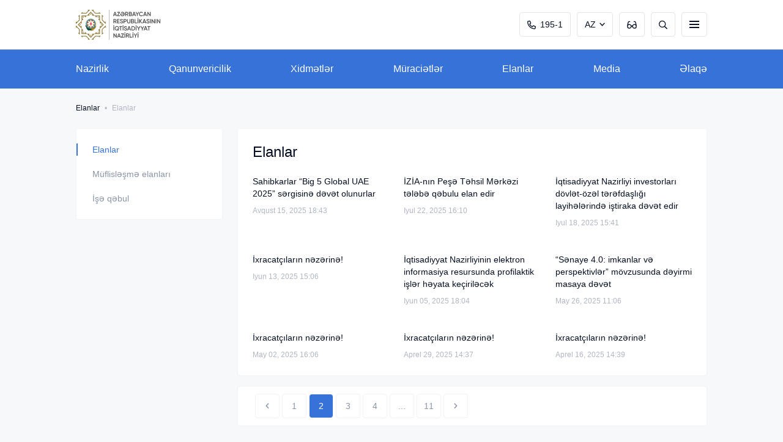

--- FILE ---
content_type: text/html; charset=UTF-8
request_url: https://www.economy.gov.az/az/page/elanlar/for-entrepreneurs?page=2
body_size: 7067
content:
<!DOCTYPE html>
<html lang="az">
<head>
    <meta charset="UTF-8">
    <meta name="viewport" content="width=device-width, initial-scale=1.0">
    <title>Elanlar</title>
    <meta name="keywords" content="Elanlar">
    <meta name="description" content="">
    <meta property="og:url"           content="https://www.economy.gov.az/az/page/elanlar/for-entrepreneurs" />
    <meta property="og:type"          content="website" />
    <meta property="og:title"         content="Elanlar" />
    <meta property="og:description"   content="" />
    <meta property="og:image"         content="" />
    <link rel="stylesheet" href="https://economy.gov.az/frontend/css/font/stylesheet.css">
    <link rel="stylesheet" href="https://economy.gov.az/frontend/css/style.css">
    <link rel="icon" type="image/svg+xml" href="https://economy.gov.az/favicon.svg">
    <link rel="alternate icon" href="https://economy.gov.az/favicon.svg">
    <link rel="mask-icon" href="https://economy.gov.az/favicon.svg" color="#ff8a01">
        <script src="https://economy.gov.az/frontend/js/svg-symbols.js"></script>

    
    
    <style>
        blockquote p {
            border-left: 2px solid #3772d9;
            padding-left: 1.4rem;
            color: #050f21;
            font-weight: 500;
            margin-bottom: 2.4rem;
        }
        .map-section__map svg .small-regions path.active
        {
            fill: #3772d9;
        }
        .content-block__table thead tr {
            background-color: #3772d9;
        }
    </style>
    <!--[if IE]><script src="http://html5shiv.googlecode.com/svn/trunk/html5.js"></script> <![endif]-->

    <script src="https://www.google.com/recaptcha/api.js" async defer></script><script>
		       function biscolabLaravelReCaptcha(token) {
		         document.getElementById("biscolab-recaptcha-invisible-form").submit();
		       }
		     </script>
</head>
<body>

<div class="svg-placeholder" style="border: 0; clip: rect(0 0 0 0); height: 1px;
        margin: -1px; overflow: hidden; padding: 0;
        position: absolute; width: 1px;"></div>
<script>
    document
        .querySelector('.svg-placeholder')
        .innerHTML = SVG_SPRITE;
</script>
<!-- Global site tag (gtag.js) - Google Analytics -->
<script async src="https://www.googletagmanager.com/gtag/js?id=UA-124834259-1"></script>
<script>
  window.dataLayer = window.dataLayer || [];
  function gtag(){dataLayer.push(arguments);}
  gtag('js', new Date());

  gtag('config', 'UA-124834259-1');
</script>
<input type="checkbox" class="d-none" id="butger-toggle">


<style>




@media  only screen and (max-width: 760px) {
    [for='butger-toggle']{
    padding: 15px!important;
}


.map-section__row{
    overflow: hidden!important;
}



.news-section__slider .col-md-4 {
    padding-left: 36px!important;
}


}



</style>


<header class="header">
    <div class="header__fixed">
        <div class="header__top">
            <div class="container-fluid d-flex justify-content-between align-items-center position-relative">
                <a href="https://www.economy.gov.az/az" class="header__logo">
                                                                        <img src="https://economy.gov.az/storage/app/3LKygJFdLsKU3Dt2VzjsNFUpKdM6dVDSKjKviS7Q.png" alt="">
                                            
                    






                </a>
                <form action="https://www.economy.gov.az/az/search" method="get" class="header__search">
                    <div class="form-group">
                        <button class="header__search__btn" type="submit">
                            <svg xmlns="http://www.w3.org/2000/svg" width="14" height="15">
                                <use xlink:href="#svg-search"></use>
                            </svg>
                        </button>
                        <input type="text" class="form-control" name="search" min="3" placeholder="Axtar...">
                    </div>
                    <div class="header__close-btn">
                        <svg xmlns="http://www.w3.org/2000/svg" width="12" height="12">
                            <use xlink:href="#svg-close"></use>
                        </svg>
                    </div>
                </form>
                <ul class="header__tools">
                    <li class="header__tools__item header__tools__item--phone d-none d-md-flex">
                        <a href="tel:195-1">
                            <svg xmlns="http://www.w3.org/2000/svg" width="14" height="15">
                                <use xlink:href="#svg-phone"></use>
                            </svg>
                            195-1
                        </a>
                    </li>
                     <li class="header__tools__item header__tools__item--lang">
                        <a href="#">
                            AZ
                        </a>
                        <ul class="header__lang">
                                                                                                                                                             <li>
                                        <a href="https://www.economy.gov.az/en/page/elanlar/for-entrepreneurs">EN</a>
                                    </li>
                                                                                                                                                  </ul>
                    </li>
                    <li class="header__tools__item header__tools__item--settings d-none d-md-flex">
                        <a href="#">
                            <svg xmlns="http://www.w3.org/2000/svg" width="16" height="13">
                                <use xlink:href="#svg-glasses"></use>
                            </svg>
                        </a>
                    </li>
                    <li class="header__tools__item header__tools__item--search d-none d-md-flex">
                        <a href="#">
                            <svg xmlns="http://www.w3.org/2000/svg" width="14" height="15">
                                <use xlink:href="#svg-search"></use>
                            </svg>
                        </a>
                    </li>
                    <li class="header__tools__item header__tools__item--burger">
                        <label for="butger-toggle" aria-label="burger"><i></i></label>
                    </li>
                </ul>
                <div class="header__settings settings">
    <div class="settings__item">
        <span>ŞRİFTİN ÖLÇÜSÜ</span>
        <div class="settings__font-size">
            <a class="small" href="#">A</a>
            <a class="normal active" href="#">A</a>
            <a class="large" href="#">A</a>
        </div>
    </div>
    <div class="settings__item">
        <span>ŞRİFTİN NÖVÜ</span>
        <div class="settings__font-family">
            <a class="san-serif active" href="#">San-Serif</a>
            <a class="serif" href="#">Serif</a>
        </div>
    </div>
    <div class="settings__item">
        <span>ŞƏKİLLƏRİN TƏSVİRİ</span>
        <div class="settings__switcher settings__switcher--hide-image">
            <label class="switch">
                <input type="checkbox">
                <span class="toggle"></span>
            </label>
        </div>
    </div>
    <div class="settings__item">
        <span>RƏNGİN TƏSVİRİ</span>
        <div class="settings__switcher settings__switcher--colors">
            <label class="switch">
                <input type="checkbox">
                <span class="toggle"></span>
            </label>
        </div>
    </div>
    <div class="header__close-btn">
        <svg xmlns="http://www.w3.org/2000/svg" width="12" height="12">
            <use xlink:href="#svg-close"></use>
        </svg>
    </div>
</div>
            </div>
            <div class="burger-menu">
                <div class="footer__menu">
                    <div class="container-fluid">
                        <div class="row">



                            
                                <div class="col-md-2">
                                    <div class="footer__item">
                                        <h3 class="footer__title footer__title--have-sub">Nazirlik</h3>
                                        
                                            <ul class="footer__nav">

                                                                                                    <li><a href="/az/page/nazirlik/haqqinda"  >Haqqında</a></li>
                                                                                                    <li><a href="/az/page/nazirlik/rehberlik"  >Rəhbərlik</a></li>
                                                                                                    <li><a href="/az/page/nazirlik/struktur"  >Struktur</a></li>
                                                                                                    <li><a href="/az/page/nazirlik/apellyasiya-surasi"  >İctimai Şura</a></li>
                                                                                                    <li><a href="/az/page/nazirlik/atributlar"  >Atributlar</a></li>
                                                                                                    <li><a href="/az/page/nazirlik/kolleqiya"  >Kollegiya</a></li>
                                                                                            </ul>
                                                                            </div>
                                </div>
                            
                                <div class="col-md-2">
                                    <div class="footer__item">
                                        <h3 class="footer__title footer__title--have-sub">Qanunvericilik</h3>
                                        
                                            <ul class="footer__nav">

                                                                                                    <li><a href="/az/page/ganunvericilik/konstitusiya"  >Konstitusiya</a></li>
                                                                                                    <li><a href="/az/page/ganunvericilik/mecelleler"  >Məcəllələr</a></li>
                                                                                                    <li><a href="/az/page/ganunvericilik/qanunlar"  >Qanunlar</a></li>
                                                                                                    <li><a href="/az/page/ganunvericilik/fermanlar"  >Fərmanlar</a></li>
                                                                                            </ul>
                                                                            </div>
                                </div>
                            
                                <div class="col-md-2">
                                    <div class="footer__item">
                                        <h3 class="footer__title footer__title--have-sub">⠀⠀⠀⠀⠀</h3>
                                        
                                            <ul class="footer__nav">

                                                                                                    <li><a href="/az/"  ></a></li>
                                                                                                    <li><a href="/az/page/ganunvericilik/nazirler-kabinetinin-qerar-ve-serencamlari"  >Nazirlər Kabinetinin qərar və sərəncamları</a></li>
                                                                                                    <li><a href="/az/page/ganunvericilik/dovlet-qeydiyyatina-alinmis-normativ-huquqi-aktlar"  >Dövlət qeydiyyatına alınmış normativ-hüquqi aktlar</a></li>
                                                                                                    <li><a href="/az/page/ganunvericilik/esasnameler"  >Əsasnamələr</a></li>
                                                                                            </ul>
                                                                            </div>
                                </div>
                            
                                <div class="col-md-2">
                                    <div class="footer__item">
                                        <h3 class="footer__title footer__title--have-sub">Sahibkarlıq</h3>
                                        
                                            <ul class="footer__nav">

                                                                                                    <li><a href="/az/page/sahibkarliq/qrant-muqavileleri"  target="_self"  >Qrant müqavilələri</a></li>
                                                                                                    <li><a href="/az/page/sahibkarliq/sahibkarliq-subyektlerinin-bolgusu"  target="_self"  >Sahibkarlıq subyektlərinin bölgüsü</a></li>
                                                                                            </ul>
                                                                            </div>
                                </div>
                            
                                <div class="col-md-2">
                                    <div class="footer__item">
                                        <h3 class="footer__title footer__title--have-sub">Xidmətlər</h3>
                                        
                                            <ul class="footer__nav">

                                                                                                    <li><a href="/az/page/xidmatlar/e-xidmetler"  >E-xidmətlər</a></li>
                                                                                                    <li><a href="/az/page/xidmatlar/dovlet-xidmetleri"  >Dövlət xidmətləri</a></li>
                                                                                            </ul>
                                                                            </div>
                                </div>
                            
                                <div class="col-md-2">
                                    <div class="footer__item">
                                        <h3 class="footer__title footer__title--have-sub">Media</h3>
                                        
                                            <ul class="footer__nav">

                                                                                                    <li><a href="/az/page/media/news"  >Xəbərlər</a></li>
                                                                                                    <li><a href="/az/page/media/photogallery"  >Multimedia</a></li>
                                                                                                    <li><a href="/az/page/aciq-melumatlar"  >Açıq məlumatlar</a></li>
                                                                                                    <li><a href="/az/page/media/cixislar-ve-musahibeler1"  >Müsahibələr</a></li>
                                                                                            </ul>
                                                                            </div>
                                </div>
                            
                                <div class="col-md-2">
                                    <div class="footer__item">
                                        <h3 class="footer__title footer__title--have-sub">Elanlar</h3>
                                        
                                            <ul class="footer__nav">

                                                                                                    <li><a href="/az/page/elanlar/for-entrepreneurs"  >Sahibkarların nəzərinə</a></li>
                                                                                                    <li><a href="/az/page/elanlar/bankruptcy-announcements"  >Müflisləşmə elanları</a></li>
                                                                                                    <li><a href="/az/page/elanlar/ise-qebul"  >İşə qəbul</a></li>
                                                                                            </ul>
                                                                            </div>
                                </div>
                            
                                <div class="col-md-2">
                                    <div class="footer__item">
                                        <h3 class="footer__title footer__title--have-sub">Müraciətlər</h3>
                                        
                                            <ul class="footer__nav">

                                                                                                    <li><a href="/az/page/muracietler/muraciet-et"  >Müraciət</a></li>
                                                                                                    <li><a href="/az/page/muracietler/cagri-merkezi-195-2"  >195-1 Çağrı Mərkəzi</a></li>
                                                                                                    <li><a href="/az/page/muracietler/apellyasiya"  >Apellyasiya Şurası</a></li>
                                                                                                    <li><a href="/az/page/muracietler/sual-cavab"  >Ən çox verilən suallar</a></li>
                                                                                                    <li><a href="/az/page/muracietler/qebul-qrafiki"  >AR İqtisadiyyat Nazirliyi üzrə rəhbər vəzifəli şəxslərin 2026-ci il üçün vətəndaşların qəbul qrafiki</a></li>
                                                                                            </ul>
                                                                            </div>
                                </div>
                            
                                <div class="col-md-2">
                                    <div class="footer__item">
                                        <h3 class="footer__title footer__title--have-sub">Beynəlxalq əlaqələr</h3>
                                        
                                            <ul class="footer__nav">

                                                                                                    <li><a href="/az/page/beynelxalq-elaqeler/hokumetlerarasi-komissiyalar"  >Hökumətlərarası komissiyalar</a></li>
                                                                                                    <li><a href="/az/page/beynelxalq-elaqeler/iqtisadi-teskilatlarla-emekdasliq"  >İkitərəfli iqtisadi sənədlər</a></li>
                                                                                                    <li><a href="/az/page/beynelxalq-elaqeler/xarici-ticaret"  >Xarici ticarət</a></li>
                                                                                                    <li><a href="/az/page/beynelxalq-elaqeler/beynelxalq-donorlar"  >Beynəlxalq donorlar</a></li>
                                                                                                    <li><a href="/az/page/beynelxalq-elaqeler/ticaret-numayendeleri"  >Ticarət nümayəndələri</a></li>
                                                                                            </ul>
                                                                            </div>
                                </div>
                            
                                <div class="col-md-2">
                                    <div class="footer__item">
                                        <h3 class="footer__title footer__title--have-sub">⠀⠀⠀⠀⠀</h3>
                                        
                                            <ul class="footer__nav">

                                                                                                    <li><a href="/az/"  ></a></li>
                                                                                                    <li><a href="/az/page/beynelxalq-elaqeler/iqtisadi-teskilatlarla-emekdasliq"  >Beynəlxalq təşkilatlarla əməkdaşlıq</a></li>
                                                                                                    <li><a href="/az/page/beynelxalq-elaqeler/maliyye-institutlari-ile-emekdasliq"  >Maliyyə institutları ilə əməkdaşlıq</a></li>
                                                                                            </ul>
                                                                            </div>
                                </div>
                            
                                <div class="col-md-2">
                                    <div class="footer__item">
                                        <h3 class="footer__title footer__title--have-sub">İqtisadiyyat</h3>
                                        
                                            <ul class="footer__nav">

                                                                                                    <li><a href="/az/page/iqtisadiyyat/esas-iqtisadi-gostericiler"  target="_self"  >İqtisadi göstəricilər</a></li>
                                                                                                    <li><a href="/az/page/iqtisadiyyat/investisiya"  target="_self"  >İnvestisiya</a></li>
                                                                                                    <li><a href="/az/page/iqtisadiyyat/iqtisadiyyatimiz-beynelxalq-hesabatlarda"  target="_self"  >İqtisadiyyatımız beynəlxalq hesabatlarda</a></li>
                                                                                            </ul>
                                                                            </div>
                                </div>
                            
                                <div class="col-md-2">
                                    <div class="footer__item">
                                        <h3 class="footer__title footer__title--have-sub">Əlaqə</h3>
                                        
                                            <ul class="footer__nav">

                                                                                                    <li><a href="/az/page/elaqe"  >Əlaqə</a></li>
                                                                                            </ul>
                                                                            </div>
                                </div>
                            




                        </div>
                    </div>
                </div>
            </div>
        </div>
        <nav class="header__nav">
            <div class="container-fluid">
                <ul class="header__menu">
                                            <li class="header__menu__item"><a href="/az/page/nazirlik"   >Nazirlik </a></li>
                                            <li class="header__menu__item"><a href="/az/page/ganunvericilik"   >Qanunvericilik </a></li>
                                            <li class="header__menu__item"><a href="/az/page/xidmatlar"   >Xidmətlər </a></li>
                                            <li class="header__menu__item"><a href="/az/page/muracietler"   >Müraciətlər </a></li>
                                            <li class="header__menu__item"><a href="/az/page/elanlar"   >Elanlar </a></li>
                                            <li class="header__menu__item"><a href="/az/page/media"   >Media </a></li>
                                            <li class="header__menu__item"><a href="/az/page/elaqe"   >Əlaqə </a></li>
                                    </ul>
            </div>
        </nav>
    </div>
</header>

<style>
	@media(max-width: 900px){
		.burger-menu{
			overflow-y: scroll;
	}
	}
</style>


    <div class="container-fluid">
    <ul class="breadcrumbs">
        
            
                                                <li><a href="/az/page/elanlar ">Elanlar</a></li>
                                                                <li>Elanlar</li>
                            
            </ul>
</div>
<section class="media">
    <div class="container-fluid">
        <div class="row">
            <div class="col-md-3 position-relative">
                <div class="left-bar">
    <ul>






       
            
                
            
        

            

                
                    
                
            


                                    <li>
                    <a data-slug="for-entrepreneurs"  class="active"   href="/az/page/elanlar/for-entrepreneurs">Elanlar </a>
                </li>
                            <li>
                    <a data-slug="bankruptcy-announcements"   href="/az/page/elanlar/bankruptcy-announcements">Müflisləşmə elanları </a>
                </li>
                            <li>
                    <a data-slug="ise-qebul"   href="/az/page/elanlar/ise-qebul">İşə qəbul </a>
                </li>
                    





    </ul>
</div>            </div>

            <div class="col-md-9">
                <div class="content-block">
                    <h1 class="section-title">
                        Elanlar
                    </h1>
                    <div class="row margin-fixer">

                                                                                    <div class="col-md-4">
                                    <div class="advertisements__item">
                                        <a href="https://www.economy.gov.az/az/post/2859/sahibkarlar-big-5-global-uae-2025-sergisine-devet-olunurlar" class="advertisements__title">
                                            Sahibkarlar “Big 5 Global UAE 2025” sərgisinə dəvət olunurlar
                                        </a>
                                        <span class="advertisements__date">Avqust 15, 2025 18:43</span>
                                        <!-- <span class="advertisements__category">
                                            kotirovko
                                        </span> -->
                                    </div>
                                </div>
                                                            <div class="col-md-4">
                                    <div class="advertisements__item">
                                        <a href="https://www.economy.gov.az/az/post/2830/izia-nin-pese-tehsil-merkezi-telebe-qebulu-elan-edir" class="advertisements__title">
                                            İZİA-nın Peşə Təhsil Mərkəzi tələbə qəbulu elan edir
                                        </a>
                                        <span class="advertisements__date">Iyul 22, 2025 16:10</span>
                                        <!-- <span class="advertisements__category">
                                            kotirovko
                                        </span> -->
                                    </div>
                                </div>
                                                            <div class="col-md-4">
                                    <div class="advertisements__item">
                                        <a href="https://www.economy.gov.az/az/post/2827/iqtisadiyyat-nazirliyi-investorlari-dovlet-ozel-terefdasligi-layihelerinde-istiraka-devet-edir" class="advertisements__title">
                                            İqtisadiyyat Nazirliyi investorları dövlət-özəl tərəfdaşlığı layihələrində iştiraka dəvət edir
                                        </a>
                                        <span class="advertisements__date">Iyul 18, 2025 15:41</span>
                                        <!-- <span class="advertisements__category">
                                            kotirovko
                                        </span> -->
                                    </div>
                                </div>
                                                            <div class="col-md-4">
                                    <div class="advertisements__item">
                                        <a href="https://www.economy.gov.az/az/post/2759/ixracatcilarin-nezerine" class="advertisements__title">
                                            İxracatçıların nəzərinə!
                                        </a>
                                        <span class="advertisements__date">Iyun 13, 2025 15:06</span>
                                        <!-- <span class="advertisements__category">
                                            kotirovko
                                        </span> -->
                                    </div>
                                </div>
                                                            <div class="col-md-4">
                                    <div class="advertisements__item">
                                        <a href="https://www.economy.gov.az/az/post/2737/iqtisadiyyat-nazirliyinin-elektron-informasiya-resursunda-profilaktik-isler-heyata-kecirilecek" class="advertisements__title">
                                            İqtisadiyyat Nazirliyinin elektron informasiya resursunda profilaktik işlər həyata keçiriləcək
                                        </a>
                                        <span class="advertisements__date">Iyun 05, 2025 18:04</span>
                                        <!-- <span class="advertisements__category">
                                            kotirovko
                                        </span> -->
                                    </div>
                                </div>
                                                            <div class="col-md-4">
                                    <div class="advertisements__item">
                                        <a href="https://www.economy.gov.az/az/post/2711/senaye-40-imkanlar-ve-perspektivler-movzusunda-deyirmi-masaya-devet" class="advertisements__title">
                                            “Sənaye 4.0: imkanlar və perspektivlər” mövzusunda dəyirmi masaya dəvət
                                        </a>
                                        <span class="advertisements__date">May 26, 2025 11:06</span>
                                        <!-- <span class="advertisements__category">
                                            kotirovko
                                        </span> -->
                                    </div>
                                </div>
                                                            <div class="col-md-4">
                                    <div class="advertisements__item">
                                        <a href="https://www.economy.gov.az/az/post/2677/ixracatcilarin-nezerine" class="advertisements__title">
                                            İxracatçıların nəzərinə!
                                        </a>
                                        <span class="advertisements__date">May 02, 2025 16:06</span>
                                        <!-- <span class="advertisements__category">
                                            kotirovko
                                        </span> -->
                                    </div>
                                </div>
                                                            <div class="col-md-4">
                                    <div class="advertisements__item">
                                        <a href="https://www.economy.gov.az/az/post/2670/ixracatcilarin-nezerine" class="advertisements__title">
                                            İxracatçıların nəzərinə!
                                        </a>
                                        <span class="advertisements__date">Aprel 29, 2025 14:37</span>
                                        <!-- <span class="advertisements__category">
                                            kotirovko
                                        </span> -->
                                    </div>
                                </div>
                                                            <div class="col-md-4">
                                    <div class="advertisements__item">
                                        <a href="https://www.economy.gov.az/az/post/2649/ixracatcilarin-nezerine" class="advertisements__title">
                                            İxracatçıların nəzərinə!
                                        </a>
                                        <span class="advertisements__date">Aprel 16, 2025 14:39</span>
                                        <!-- <span class="advertisements__category">
                                            kotirovko
                                        </span> -->
                                    </div>
                                </div>
                                                    

                    </div>
                </div>


                    <div class="content-block pagination">
    <ul>
                    <li>
                <a href="https://economy.gov.az/az/page/elanlar/for-entrepreneurs?page=1">
                    <svg xmlns="http://www.w3.org/2000/svg" width="10" height="10">
                        <use xlink:href="#svg-pagination-prev"></use>
                    </svg>
                </a>
            </li>
        

                                                        <li>
                        <a href="https://economy.gov.az/az/page/elanlar/for-entrepreneurs?page=1">
                            1
                        </a>
                    </li>
                                                                                    <li>
                        <a href="#" style="background-color:#3772d9;color:#ffffff;">
                            2
                        </a>
                    </li>
                                                                                    <li>
                        <a href="https://economy.gov.az/az/page/elanlar/for-entrepreneurs?page=3">
                            3
                        </a>
                    </li>
                                                                                    <li>
                        <a href="https://economy.gov.az/az/page/elanlar/for-entrepreneurs?page=4">
                            4
                        </a>
                    </li>
                                                                                                                                                                                
                    <li>
                <a>
                    ...
                </a>
            </li>
        
                    <li>
                <a href="https://economy.gov.az/az/page/elanlar/for-entrepreneurs?page=11">
                    11
                </a>
            </li>
        

                    <li>
                <a href="https://economy.gov.az/az/page/elanlar/for-entrepreneurs?page=3">
                    <svg xmlns="http://www.w3.org/2000/svg" width="10" height="10">
                        <use xlink:href="#svg-pagination-next"></use>
                    </svg>
                </a>
            </li>
            </ul>
    </div>


            </div>
        </div>
    </div>
</section>




<!-- footer -->


<style type="text/css">

    .footer_link{
        margin-top: -4rem;
    }

    .footer_link_content a{
        color: rgba(138, 148, 166, 1);
        font-size: 14px;
        line-height: 24px;
    }
    .footer_link_content{
        display: flex;
        justify-content: flex-end;
        align-items: center;
        margin-bottom:43px;
    }
    .footer_link_content p{
        cursor: pointer;
        font-size: 16px!important;
        color: #8A94A6;
        border: 1px solid #F7F8F9;
        height: 34px;
        width: 257px;
        border-radius: 4px;
        display: flex;
        align-items: center;
        justify-content: center;
    }
    .footer_link_content a{
        margin-right: 9px;
        font-size: 20px;
        color: #8A94A6;
        width: 34px;
        height: 34px;
        display: flex;
        background-color: rgb(55, 114, 217);
        align-items: center;
        margin-left: -4px;
    }
    .link_footer{
        overflow: hidden;
        border-radius: 4px;
        background-color: rgba(55, 114, 217, 1);
    }
    .link_footer img{
        padding: 9px;
    }
    .footer_link_content{

    }
    .white{
        background-color: #F7F8F9!important;
    }
    .colorP{
        color: #3772D9!important;
    }



    @media  only screen and (max-width: 600px) {
        .footer_link_content {
            display: flex;
            justify-content: flex-end;
            align-items: center;
            margin-bottom: 0px;
            text-align: center;
            justify-content: center;
            margin-top:24px;
        }

        #daha{
          display: none;
        }
    }

</style>



<footer class="footer">

    
    <div class="footer__menu">
        <div class="container-fluid">
            <div class="row">

                                    <div class="col-md-2">
                        <div class="footer__item">
                            <h3 class="footer__title footer__title--have-sub">Nazirlik</h3>
                                                            <ul class="footer__nav">
                                                                            <li><a href="/az/page/nazirlik/haqqinda"  >Haqqında</a></li>
                                                                            <li><a href="/az/page/nazirlik/rehberlik"  >Rəhbərlik</a></li>
                                                                            <li><a href="/az/page/nazirlik/struktur"  >Struktur</a></li>
                                                                            <li><a href="/az/page/nazirlik/apellyasiya-surasi"  >İctimai Şura</a></li>
                                                                            <li><a href="/az/page/nazirlik/atributlar"  >Atributlar</a></li>
                                                                            <li><a href="/az/page/nazirlik/kolleqiya"  >Kollegiya</a></li>
                                                                    </ul>
                                                    </div>
                    </div>
                                    <div class="col-md-2">
                        <div class="footer__item">
                            <h3 class="footer__title footer__title--have-sub">Qanunvericilik</h3>
                                                            <ul class="footer__nav">
                                                                            <li><a href="/az/page/ganunvericilik/konstitusiya"  >Konstitusiya</a></li>
                                                                            <li><a href="/az/page/ganunvericilik/mecelleler"  >Məcəllələr</a></li>
                                                                            <li><a href="/az/page/ganunvericilik/qanunlar"  >Qanunlar</a></li>
                                                                            <li><a href="/az/page/ganunvericilik/fermanlar"  >Fərmanlar</a></li>
                                                                    </ul>
                                                    </div>
                    </div>
                                    <div class="col-md-2">
                        <div class="footer__item">
                            <h3 class="footer__title footer__title--have-sub">⠀⠀⠀⠀⠀</h3>
                                                            <ul class="footer__nav">
                                                                            <li><a href="/az/"  ></a></li>
                                                                            <li><a href="/az/page/ganunvericilik/nazirler-kabinetinin-qerar-ve-serencamlari"  >Nazirlər Kabinetinin qərar və sərəncamları</a></li>
                                                                            <li><a href="/az/page/ganunvericilik/dovlet-qeydiyyatina-alinmis-normativ-huquqi-aktlar"  >Dövlət qeydiyyatına alınmış normativ-hüquqi aktlar</a></li>
                                                                            <li><a href="/az/page/ganunvericilik/esasnameler"  >Əsasnamələr</a></li>
                                                                    </ul>
                                                    </div>
                    </div>
                                    <div class="col-md-2">
                        <div class="footer__item">
                            <h3 class="footer__title footer__title--have-sub">Sahibkarlıq</h3>
                                                            <ul class="footer__nav">
                                                                            <li><a href="/az/page/sahibkarliq/qrant-muqavileleri"  target="_blank"  >Qrant müqavilələri</a></li>
                                                                            <li><a href="/az/page/sahibkarliq/sahibkarliq-subyektlerinin-bolgusu"  target="_blank"  >Sahibkarlıq subyektlərinin bölgüsü</a></li>
                                                                    </ul>
                                                    </div>
                    </div>
                                    <div class="col-md-2">
                        <div class="footer__item">
                            <h3 class="footer__title footer__title--have-sub">Xidmətlər</h3>
                                                            <ul class="footer__nav">
                                                                            <li><a href="/az/page/xidmatlar/e-xidmetler"  >E-xidmətlər</a></li>
                                                                            <li><a href="/az/page/xidmatlar/dovlet-xidmetleri"  >Dövlət xidmətləri</a></li>
                                                                    </ul>
                                                    </div>
                    </div>
                                    <div class="col-md-2">
                        <div class="footer__item">
                            <h3 class="footer__title footer__title--have-sub">Media</h3>
                                                            <ul class="footer__nav">
                                                                            <li><a href="/az/page/media/news"  >Xəbərlər</a></li>
                                                                            <li><a href="/az/page/media/photogallery"  >Multimedia</a></li>
                                                                            <li><a href="/az/page/aciq-melumatlar"  >Açıq məlumatlar</a></li>
                                                                            <li><a href="/az/page/media/cixislar-ve-musahibeler1"  >Müsahibələr</a></li>
                                                                    </ul>
                                                    </div>
                    </div>
                                    <div class="col-md-2">
                        <div class="footer__item">
                            <h3 class="footer__title footer__title--have-sub">Elanlar</h3>
                                                            <ul class="footer__nav">
                                                                            <li><a href="/az/page/elanlar/for-entrepreneurs"  >Sahibkarların nəzərinə</a></li>
                                                                            <li><a href="/az/page/elanlar/bankruptcy-announcements"  >Müflisləşmə elanları</a></li>
                                                                            <li><a href="/az/page/elanlar/ise-qebul"  >İşə qəbul</a></li>
                                                                    </ul>
                                                    </div>
                    </div>
                                    <div class="col-md-2">
                        <div class="footer__item">
                            <h3 class="footer__title footer__title--have-sub">Müraciətlər</h3>
                                                            <ul class="footer__nav">
                                                                            <li><a href="/az/page/muracietler/muraciet-et"  >Müraciət</a></li>
                                                                            <li><a href="/az/page/muracietler/cagri-merkezi-195-2"  >195-1 Çağrı Mərkəzi</a></li>
                                                                            <li><a href="/az/page/muracietler/apellyasiya"  >Apellyasiya Şurası</a></li>
                                                                            <li><a href="/az/page/muracietler/sual-cavab"  >Ən çox verilən suallar</a></li>
                                                                            <li><a href="/az/page/muracietler/qebul-qrafiki"  >AR İqtisadiyyat Nazirliyi üzrə rəhbər vəzifəli şəxslərin 2026-ci il üçün vətəndaşların qəbul qrafiki</a></li>
                                                                    </ul>
                                                    </div>
                    </div>
                                    <div class="col-md-2">
                        <div class="footer__item">
                            <h3 class="footer__title footer__title--have-sub">Beynəlxalq əlaqələr</h3>
                                                            <ul class="footer__nav">
                                                                            <li><a href="/az/page/beynelxalq-elaqeler/hokumetlerarasi-komissiyalar"  >Hökumətlərarası komissiyalar</a></li>
                                                                            <li><a href="/az/page/beynelxalq-elaqeler/iqtisadi-teskilatlarla-emekdasliq"  >İkitərəfli iqtisadi sənədlər</a></li>
                                                                            <li><a href="/az/page/beynelxalq-elaqeler/xarici-ticaret"  >Xarici ticarət</a></li>
                                                                            <li><a href="/az/page/beynelxalq-elaqeler/beynelxalq-donorlar"  >Beynəlxalq donorlar</a></li>
                                                                            <li><a href="/az/page/beynelxalq-elaqeler/ticaret-numayendeleri"  >Ticarət nümayəndələri</a></li>
                                                                    </ul>
                                                    </div>
                    </div>
                                    <div class="col-md-2">
                        <div class="footer__item">
                            <h3 class="footer__title footer__title--have-sub">⠀⠀⠀⠀⠀</h3>
                                                            <ul class="footer__nav">
                                                                            <li><a href="/az/"  ></a></li>
                                                                            <li><a href="/az/page/beynelxalq-elaqeler/iqtisadi-teskilatlarla-emekdasliq"  >Beynəlxalq təşkilatlarla əməkdaşlıq</a></li>
                                                                            <li><a href="/az/page/beynelxalq-elaqeler/maliyye-institutlari-ile-emekdasliq"  >Maliyyə institutları ilə əməkdaşlıq</a></li>
                                                                    </ul>
                                                    </div>
                    </div>
                                    <div class="col-md-2">
                        <div class="footer__item">
                            <h3 class="footer__title footer__title--have-sub">İqtisadiyyat</h3>
                                                            <ul class="footer__nav">
                                                                            <li><a href="/az/page/iqtisadiyyat/esas-iqtisadi-gostericiler"  target="_blank"  >İqtisadi göstəricilər</a></li>
                                                                            <li><a href="/az/page/iqtisadiyyat/investisiya"  target="_blank"  >İnvestisiya</a></li>
                                                                            <li><a href="/az/page/iqtisadiyyat/iqtisadiyyatimiz-beynelxalq-hesabatlarda"  target="_blank"  >İqtisadiyyatımız beynəlxalq hesabatlarda</a></li>
                                                                    </ul>
                                                    </div>
                    </div>
                                    <div class="col-md-2">
                        <div class="footer__item">
                            <h3 class="footer__title footer__title--have-sub">Əlaqə</h3>
                                                            <ul class="footer__nav">
                                                                            <li><a href="/az/page/elaqe"  >Əlaqə</a></li>
                                                                    </ul>
                                                    </div>
                    </div>
                
            </div>
                    </div>
    </div>
    <div class="footer__bottom">
        <div class="container-fluid">
            <span>Bütün hüquqlar qorunur © 2026</span>
            <ul class="footer__socials">
                                    <li>
                        <a href="https://www.facebook.com/economy.gov.az/" aria-label="facebook">
                            <svg xmlns="http://www.w3.org/2000/svg" width="14" height="15">
                                <use xlink:href="#svg-fb"></use>
                            </svg>
                        </a>
                    </li>
                                                    <li>
                        <a href="https://twitter.com/MinEconomyAZ" aria-label="twitter">
                           <svg xmlns="http://www.w3.org/2000/svg" xml:space="preserve" width="100" height="100" version="1.1" style="shape-rendering:geometricPrecision;text-rendering:geometricPrecision;image-rendering:optimizeQuality;fill-rule:evenodd;clip-rule:evenodd;fill:grey" viewBox="0 0 11693 8268" xmlns:xlink="http://www.w3.org/1999/xlink">
 <g id="Layer_x0020_1">
  <metadata id="CorelCorpID_0Corel-Layer"></metadata>
  <path class="fil0" d="M3630 1863l1307 0 1161 1670 1438 -1671 391 0 -1660 1929 1798 2614 -1323 0 -1208 -1758 -1520 1759 -387 0 1735 -2016 -1732 -2527zm529 300l604 0 2772 3963 -605 0 -2771 -3963z"></path>
 </g>
</svg>                        </a>
                    </li>
                                                    <li>
                        <a href="https://www.instagram.com/iqtisadiyyat.nazirliyi/" aria-label="instagram">
                            <svg xmlns="http://www.w3.org/2000/svg" width="14" height="13">
                                <use xlink:href="#svg-insta"></use>
                            </svg>
                        </a>
                    </li>
                                                    <li>
                        <a href="https://www.youtube.com/channel/UCymz05ZbrVcbk583tYDKevw" aria-label="youtube">
                            <svg xmlns="http://www.w3.org/2000/svg" width="16" height="11">
                                <use xlink:href="#svg-youtube"></use>
                            </svg>
                        </a>
                    </li>
                		                       <li>
                        <a href="https://t.me/economy_az" aria-label="telegram">
                            <svg xmlns="https://economy.gov.az/frontend/images/svg-icons/telegram.svg" width="20" height="15">
                                <use xlink:href="#svg-telegram"></use>
                            </svg>
                        </a>
                    </li>
                
            </ul>
        </div>
    </div>


</footer>
<!-- end footer -->


<script src="https://economy.gov.az/frontend/js/main.js"></script>
<script src="https://economy.gov.az/frontend/js/map.js"></script>
<script src="https://cdn.jsdelivr.net/npm/chart.js"></script>
<script src="https://economy.gov.az/frontend/js/chartDraft.js"></script>

<script src="https://unpkg.co/gsap@3/dist/gsap.min.js"></script>
<script>


             

            





        $(function () {
        if(localStorage.getItem('investisiya') ){


            $.ajax({
                url:"https://www.economy.gov.az/az/box",
                type:"post",
                data:{"_token":"DDBanaiZ0xMlBI974ll4zakyEOvhn37tt0oV83Xt",'page_id':'112' },
                success:function(e){
                    if(e==0){
                        $(".left-bar li").remove();
                        $(".left-bar ul").append(`
                            <li><a  class="active" href="${window.location.href }">${'Elanlar'}</a></li>
                            `);
                    }else{
                      localStorage.removeItem("investisiya");
                    }


                }
            })






            // $(".left-bar li a").each(function(e,event){
            
            
            
            
            
            
            



            // })







        }


        $(".header__menu__item a").click(function(e){
            localStorage.removeItem('investisiya')
        })

        $(".header .footer__menu a").click(function(e){
            localStorage.removeItem('investisiya')
        })

        $(".footer_link_content a, .footer_link_content p ").hover(function(){
            $(".footer_link_content a").first().css("display","flex")
            $(".footer_link_content a:last").css("display","none")
            $(".footer_link_content p").addClass("colorP")
        }, function(){
            $(".footer_link_content a").first().css("display","none")
            $(".footer_link_content a:last").css("display","flex")
            $(".footer_link_content p").removeClass("colorP")
        })





    })

    

</script>




<!-- Global site tag (gtag.js) - Google Analytics -->
<script async src="https://www.googletagmanager.com/gtag/js?id=G-KVB6SNMYN1"></script>

</body>
</html>


--- FILE ---
content_type: image/svg+xml
request_url: https://economy.gov.az/frontend/images/svg-icons/arrow-bottom.svg
body_size: 289
content:
<svg viewBox="0 0 8 5" fill="none" xmlns="http://www.w3.org/2000/svg"><path d="M3.79 4.656a.27.27 0 00.397 0l3.47-3.445c.116-.094.116-.281 0-.399l-.47-.445c-.093-.117-.28-.117-.398 0L4 3.133 1.187.367a.27.27 0 00-.398 0L.32.813c-.117.117-.117.304 0 .398l3.47 3.445z" fill="#050F21"/></svg>

--- FILE ---
content_type: application/javascript; charset=utf-8
request_url: https://economy.gov.az/frontend/js/chartDraft.js
body_size: 453
content:
window.chartDraft = (d = []) => {
    console.log(d)
    if (d !== null || d !== undefined || !d.length)
    {
        const drawChats = (data,chartID) => {
            console.log(data.borderColor)
            const config = {
                type: data.type,
                data: {
                    labels: data.label,
                    datasets: [{
                        backgroundColor: data.type == 'line' ? data.borderColor : data.backgroundColor,
                        borderColor: data.borderColor,
                        data: data.value,
                    }]
                },
                options: {
                    plugins: {
                        legend: {
                            display: false
                        },
                    },
                    scales: {
                        y: data.type !== 'bar' ? false : {
                            beginAtZero: true
                        }
                    }
                }
            };
            const myChart = new Chart(
                document.getElementById(chartID),
                config
            );
        }

        for (let i = 0; i < d.length; i++) {

            drawChats(d[i],'myChart' + (i + 1) )
        }

    }

}


